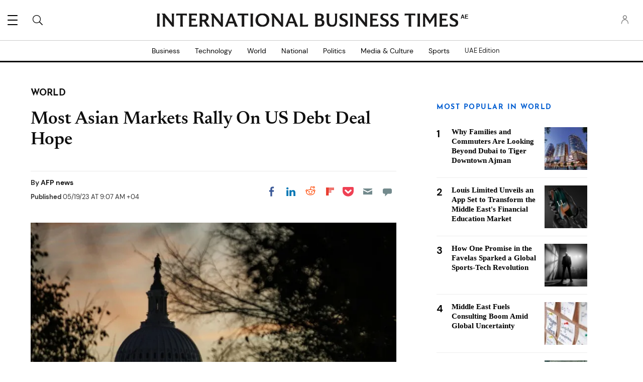

--- FILE ---
content_type: text/javascript; charset=utf-8
request_url: https://live.primis.tech/live/liveView.php?s=117814&cbuster=1768440938519&cbuster=1768440938&pubUrlAuto=https%3A%2F%2Fwww.ibtimes.ae%2Fmost-asian-markets-rally-us-debt-deal-hope-104137&videoType=flow&floatWidth=&floatHeight=&floatDirection=&floatVerticalOffset=&floatHorizontalOffset=&floatCloseBtn=&flowMode=&flowCloseButtonPosition=
body_size: 1988
content:

                        try
                        {
                            var linksArray = '  https://live.primis.tech/main/js/deflate.min.js  https://live.primis.tech/content/omid/static/omweb-v1.5.6.js  https://live.primis.tech/content/omid/static/omid-session-client-v1.5.6.js  https://live.primis.tech/content/pal/pal.js  https://live.primis.tech/content/prebid/prebidVid.9.18.0_75.min.js   https://live.primis.tech/live/liveVideo.php?vpaidManager=sekindo&s=58057&ri=[base64]&cudi=pip-MTthMTE4LwImLwIlMA%3D%3D&userUA=Mozilla%2F5.0+%28Macintosh%3B+Intel+Mac+OS+X+10_15_7%29+AppleWebKit%2F537.36+%28KHTML%2C+like+Gecko%29+Chrome%2F131.0.0.0+Safari%2F537.36%3B+ClaudeBot%2F1.0%3B+%2Bclaudebot%40anthropic.com%29&debugInformation=ABT+%2F+gptDisplayCenteredAds+%2F+1+%2F+active&isWePassGdpr=1&noViewableMidrollPolicy=off&isDoublePreroll=0&autoSkipVideoSec=15&c2pWaitTime=1&sdkv=&isSinglePageFloatSupport=0&availCampaigns=&isAmpIframe=0&tagKeywords=&cbuster=1768440939&csuuid=6968446ab6052&debugInfo=17263924_ABT+%2F+gptDisplayCenteredAds+%2F+1+%2F+active&debugPlayerSession=&pubUrlDEMO=&isAsyncDEMO=0&customPlaylistIdDEMO=&sta=17263924&showLogo=0&clkUrl=&plMult=-1&schedule=eyJwcmVfcm9sbCI6MSwiZ2FwIjoiYXV0byJ9&content=plembed2963nopxvymi&secondaryContent=&x=640&y=440&pubUrl=https%3A%2F%2Fwww.ibtimes.ae%2Fmost-asian-markets-rally-us-debt-deal-hope-104137&contentNum=1&flow_closeBtn=0&flowCloseTimeout=0&flow_closeButtonPosition=right&flow_direction=bl&flow_horizontalOffset=10&flow_bottomOffset=100&impGap=1&flow_width=310&flow_height=260&videoType=normal&isOriginImg=0&gdpr=0&gdprConsent=&contentFeedId=&geoLati=39.9625&geoLong=-83.0061&vpTemplate=20807&flowMode=below&isRealPreroll=0&playerApiId=&isApp=0&ccpa=0&ccpaConsent=1---&subId=&appName=&appBundleId=https%3A%2F%2Fwww.ibtimes.ae%2Fmost-asian-markets-rally-us-debt-deal-hope-104137&appStoreUrl=&diaid=&appPrivacyPolicy=&appIsPaid=&appDeveloper=&appId=&appVersion=&sdkv=&enableResizeObserverInapp=0&isAppJs=0'.split(' ');

                            for(var l = 0; l < linksArray.length; l++)
                            {
                                if(linksArray[l].length > 10)
                                {
                                    var sc = document.createElement('script');
                                    sc.type = 'text/javascript';
                                    sc.async = false;
                                    sc.src = linksArray[l];
                                    document.head.appendChild(sc);
                                }
                            }
                        }
                        catch(e)
                        {
                            document.write('<script type="text/javascript" src="https://live.primis.tech/main/js/deflate.min.js">\x3C/script><script type="text/javascript" src="https://live.primis.tech/content/omid/static/omweb-v1.5.6.js">\x3C/script><script type="text/javascript" src="https://live.primis.tech/content/omid/static/omid-session-client-v1.5.6.js">\x3C/script><script type="text/javascript" src="https://live.primis.tech/content/pal/pal.js">\x3C/script><script type="text/javascript" src="https://live.primis.tech/content/prebid/prebidVid.9.18.0_75.min.js">\x3C/script><script type=' + "'" + 'text/javascript' + "'" + ' language=' + "'" + 'javascript' + "'" + ' src="https://live.primis.tech/live/liveVideo.php?vpaidManager=sekindo&s=58057&ri=[base64]&cudi=pip-MTthMTE4LwImLwIlMA%3D%3D&userUA=Mozilla%2F5.0+%28Macintosh%3B+Intel+Mac+OS+X+10_15_7%29+AppleWebKit%2F537.36+%28KHTML%2C+like+Gecko%29+Chrome%2F131.0.0.0+Safari%2F537.36%3B+ClaudeBot%2F1.0%3B+%2Bclaudebot%40anthropic.com%29&debugInformation=ABT+%2F+gptDisplayCenteredAds+%2F+1+%2F+active&isWePassGdpr=1&noViewableMidrollPolicy=off&isDoublePreroll=0&autoSkipVideoSec=15&c2pWaitTime=1&sdkv=&isSinglePageFloatSupport=0&availCampaigns=&isAmpIframe=0&tagKeywords=&cbuster=1768440939&csuuid=6968446ab6052&debugInfo=17263924_ABT+%2F+gptDisplayCenteredAds+%2F+1+%2F+active&debugPlayerSession=&pubUrlDEMO=&isAsyncDEMO=0&customPlaylistIdDEMO=&sta=17263924&showLogo=0&clkUrl=&plMult=-1&schedule=eyJwcmVfcm9sbCI6MSwiZ2FwIjoiYXV0byJ9&content=plembed2963nopxvymi&secondaryContent=&x=640&y=440&pubUrl=https%3A%2F%2Fwww.ibtimes.ae%2Fmost-asian-markets-rally-us-debt-deal-hope-104137&contentNum=1&flow_closeBtn=0&flowCloseTimeout=0&flow_closeButtonPosition=right&flow_direction=bl&flow_horizontalOffset=10&flow_bottomOffset=100&impGap=1&flow_width=310&flow_height=260&videoType=normal&isOriginImg=0&gdpr=0&gdprConsent=&contentFeedId=&geoLati=39.9625&geoLong=-83.0061&vpTemplate=20807&flowMode=below&isRealPreroll=0&playerApiId=&isApp=0&ccpa=0&ccpaConsent=1---&subId=&appName=&appBundleId=https%3A%2F%2Fwww.ibtimes.ae%2Fmost-asian-markets-rally-us-debt-deal-hope-104137&appStoreUrl=&diaid=&appPrivacyPolicy=&appIsPaid=&appDeveloper=&appId=&appVersion=&sdkv=&enableResizeObserverInapp=0&isAppJs=0">\x3C/script>');
                        }
                        